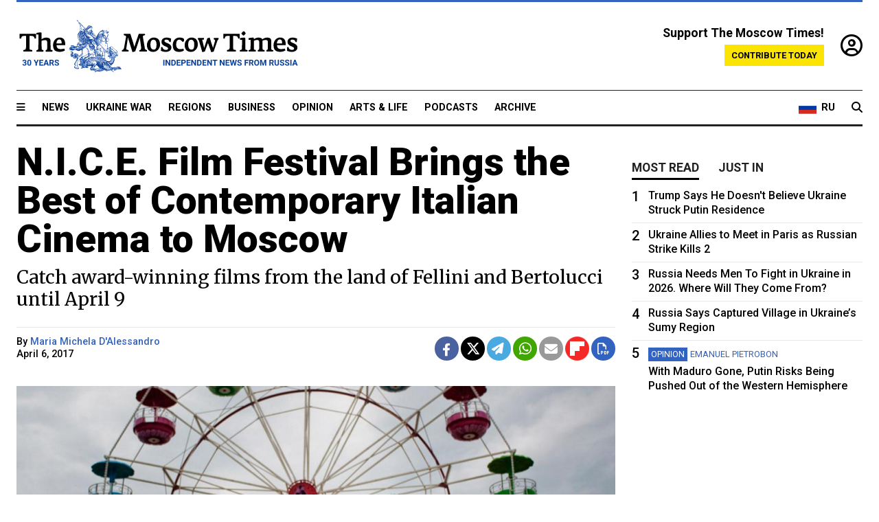

--- FILE ---
content_type: text/html; charset=UTF-8
request_url: https://www.themoscowtimes.com/2017/04/06/nice-film-festival-brings-the-best-of-contemporary-italian-cinema-to-moscow-a57655
body_size: 13460
content:
<!DOCTYPE html>
<html lang="en">

<head>
  <meta name="googlebot" content="noarchive">

  <base href="https://www.themoscowtimes.com/" />
  <meta charset="utf-8">
  <meta http-equiv="X-UA-Compatible" content="IE=edge,chrome=1">
  <meta name="viewport" content="width=device-width, initial-scale=1" />
  <meta name="theme-color" content="#5882b5">
  <link rel="shortcut icon" href="https://static.themoscowtimes.com/img/icons/favicon.ico">

  <link rel="publisher" href="https://plus.google.com/114467228383524488842" />

  <link rel="apple-touch-icon-precomposed" sizes="152x152"
    href="https://static.themoscowtimes.com/img/icons/apple-touch-icon-152x152.png">
  <link rel="apple-touch-icon-precomposed" sizes="144x144"
    href="https://static.themoscowtimes.com/img/icons/apple-touch-icon-144x144.png">
  <link rel="apple-touch-icon-precomposed" sizes="120x120"
    href="https://static.themoscowtimes.com/img/icons/apple-touch-icon-120x120.png">
  <link rel="apple-touch-icon-precomposed" sizes="114x114"
    href="https://static.themoscowtimes.com/img/icons/apple-touch-icon-114x114.png">
  <link rel="apple-touch-icon-precomposed" sizes="76x76"
    href="https://static.themoscowtimes.com/img/icons/apple-touch-icon-76x76.png">
  <link rel="apple-touch-icon-precomposed" sizes="72x72"
    href="https://static.themoscowtimes.com/img/icons/apple-touch-icon-72x72.png">
  <link rel="apple-touch-icon-precomposed" href="https://static.themoscowtimes.com/img/icons/apple-touch-icon-57x57.png">

  <meta property="og:site_name" content="The Moscow Times" />

  <meta property="fb:admins" content="1190953093,691361317" />
  <meta property="fb:app_id" content="1446863628952411" />

  <meta name="twitter:site" content="@MoscowTimes">
  <meta name="twitter:creator" content="@MoscowTimes">
  <meta property="twitter:account_id" content="19527964">
  <meta name="twitter:card" content="summary_large_image"> <!-- or summary -->

  
<title>N.I.C.E. Film Festival Brings the Best of Contemporary Italian Cinema to Moscow</title>

	<link rel="canonical" href="https://www.themoscowtimes.com/2017/04/06/nice-film-festival-brings-the-best-of-contemporary-italian-cinema-to-moscow-a57655">

	<meta name="keywords" content="">
	<meta name="news_keywords" content="">
	<meta name="description" content="The Italian film festival N.I.C.E. — New Italian Cinema Events — is back in the Russian capital, giving locals the chance to see award-winning and critically acclaimed movies from the land that gave us great directors like Federico Fellini and Bernardo Bertolucci. Now in its 20th year, N.I.C.E. — a collaboration with the Italian Cultural Institute of Moscow — is screening 19 movies in Moscow through April 9. This year, it will show the films not only at the Karo 11 Oktyabr cinema, but also the Multimedia Art Museum and the State Tretyakov Gallery’s conference hall. “Cinema proves to be an extraordinary vehicle of knowledge and dialogue between Italy and Russia, two countries that share a deep interest in culture,” Cesare Maria Ragaglini, Italian Ambassador to Russia, told The Moscow Times. “The interest of the Russian audience in Italian cinema is traditionally strong,” said Ragaglini, pointing out the successful collaborations and co-productions between the two countries: from the famous “Sunflower” with Sophia Loren and “Dark Eyes” with Marcello Mastroianni, to the recent “Ten Winters” and a movie Andrei Konchalovsky is now directing about Michelangelo. As in the past, part of the festival program is devoted to a retrospective, and this year’s focus is on Valeria Bruni Tedeschi.">
	<meta name="thumbnail" content="https://static.themoscowtimes.com/image/320/df/323ae26e455f4d2fabb7c5a2a43ddc02.jpeg">
	<meta name="author" content="Maria Michela D&#039;Alessandro">

	<meta property="og:url" content="https://www.themoscowtimes.com/2017/04/06/nice-film-festival-brings-the-best-of-contemporary-italian-cinema-to-moscow-a57655">
	<meta property="og:title" content="N.I.C.E. Film Festival Brings the Best of Contemporary Italian Cinema to Moscow">
	<meta property="og:description" content="The Italian film festival N.I.C.E. — New Italian Cinema Events — is back in the Russian capital, giving locals the chance to see award-winning and critically acclaimed movies from the land that gave us great directors like Federico Fellini and Bernardo Bertolucci. Now in its 20th year, N.I.C.E. — a collaboration with the Italian Cultural Institute of Moscow — is screening 19 movies in Moscow through April 9. This year, it will show the films not only at the Karo 11 Oktyabr cinema, but also the Multimedia Art Museum and the State Tretyakov Gallery’s conference hall. “Cinema proves to be an extraordinary vehicle of knowledge and dialogue between Italy and Russia, two countries that share a deep interest in culture,” Cesare Maria Ragaglini, Italian Ambassador to Russia, told The Moscow Times. “The interest of the Russian audience in Italian cinema is traditionally strong,” said Ragaglini, pointing out the successful collaborations and co-productions between the two countries: from the famous “Sunflower” with Sophia Loren and “Dark Eyes” with Marcello Mastroianni, to the recent “Ten Winters” and a movie Andrei Konchalovsky is now directing about Michelangelo. As in the past, part of the festival program is devoted to a retrospective, and this year’s focus is on Valeria Bruni Tedeschi.">
	<meta property="og:image" content="https://static.themoscowtimes.com/image/og/cb/57655__cb19bcc989d8ad0e0b15e1ac9c19cb46.jpg">
	<meta property="og:image:width" content="1200">
	<meta property="og:image:height" content="630">
	<meta property="article:author" content="Maria Michela D&#039;Alessandro">
	<meta property="article:content_tier" content="free">
	<meta property="article:modified_time" content="2026-01-06T14:12:42+03:00">
	<meta property="article:published_time" content="2017-04-06T14:38:25+03:00">
	<meta property="article:publisher" content="https://www.facebook.com/MoscowTimes">
	<meta property="article:section" content="news">
	<meta property="article:tag" content="">
	<meta property="twitter:title" content="N.I.C.E. Film Festival Brings the Best of Contemporary Italian Cinema to Moscow">
	<meta property="twitter:description" content="The Italian film festival N.I.C.E. — New Italian Cinema Events — is back in the Russian capital, giving locals the chance to see award-winning and critically acclaimed movies from the land that gave us great directors like Federico Fellini and Bernardo Bertolucci. Now in its 20th year, N.I.C.E. — a collaboration with the Italian Cultural Institute of Moscow — is screening 19 movies in Moscow through April 9. This year, it will show the films not only at the Karo 11 Oktyabr cinema, but also the Multimedia Art Museum and the State Tretyakov Gallery’s conference hall. “Cinema proves to be an extraordinary vehicle of knowledge and dialogue between Italy and Russia, two countries that share a deep interest in culture,” Cesare Maria Ragaglini, Italian Ambassador to Russia, told The Moscow Times. “The interest of the Russian audience in Italian cinema is traditionally strong,” said Ragaglini, pointing out the successful collaborations and co-productions between the two countries: from the famous “Sunflower” with Sophia Loren and “Dark Eyes” with Marcello Mastroianni, to the recent “Ten Winters” and a movie Andrei Konchalovsky is now directing about Michelangelo. As in the past, part of the festival program is devoted to a retrospective, and this year’s focus is on Valeria Bruni Tedeschi.">
	<meta property="twitter:image:src" content="https://static.themoscowtimes.com/image/og/cb/57655__cb19bcc989d8ad0e0b15e1ac9c19cb46.jpg">



<script type="application/ld+json" data-json-ld-for-pagemetadata>
	{"@context":"http:\/\/schema.org\/","@type":"NewsArticle","dateCreated":"2019-01-29T15:14:43+03:00","datePublished":"2017-04-06T14:38:25+03:00","dateModified":"2026-01-06T14:12:42+03:00","name":"N.I.C.E. Film Festival Brings the Best of Contemporary Italian Cinema to Moscow","headline":"N.I.C.E. Film Festival Brings the Best of Contemporary Italian Cinema to Moscow","description":"The Italian film festival N.I.C.E. \u2014 New Italian Cinema Events \u2014 is back in the Russian capital, giving locals the chance to see award-winning and critically acclaimed movies from the land that gave us great directors like Federico Fellini and Bernardo Bertolucci.\u00a0Now in its 20th year, N.I.C.E. \u2014 a collaboration with the Italian Cultural Institute of Moscow \u2014 is screening 19 movies in Moscow through April 9. This year, it will show the films not only at the Karo 11 Oktyabr cinema, but also the Multimedia Art Museum and the State Tretyakov Gallery\u2019s conference hall.\u00a0\u201cCinema proves to be an extraordinary vehicle of knowledge and dialogue between Italy and Russia, two countries that share a deep interest in culture,\u201d Cesare Maria Ragaglini, Italian Ambassador to Russia, told The Moscow Times.\u00a0\u201cThe interest of the Russian audience in Italian cinema is traditionally strong,\u201d said Ragaglini, pointing out the successful collaborations and co-productions between the two countries: from the famous \u201cSunflower\u201d with Sophia Loren and \u201cDark Eyes\u201d with Marcello Mastroianni, to the recent \u201cTen Winters\u201d and a movie Andrei Konchalovsky is now directing about Michelangelo.\u00a0As in the past, part of the festival program is devoted to a retrospective, and this year\u2019s focus is on Valeria Bruni Tedeschi.","keywords":"","articleSection":"news","isAccessibleForFree":true,"mainEntityOfPage":"https:\/\/www.themoscowtimes.com\/2017\/04\/06\/nice-film-festival-brings-the-best-of-contemporary-italian-cinema-to-moscow-a57655","url":"https:\/\/www.themoscowtimes.com\/2017\/04\/06\/nice-film-festival-brings-the-best-of-contemporary-italian-cinema-to-moscow-a57655","thumbnailUrl":"https:\/\/static.themoscowtimes.com\/image\/320\/df\/323ae26e455f4d2fabb7c5a2a43ddc02.jpeg","image":{"@type":"ImageObject","url":"https:\/\/static.themoscowtimes.com\/image\/og\/cb\/57655__cb19bcc989d8ad0e0b15e1ac9c19cb46.jpg","width":1200,"height":630},"publisher":{"@type":"Organization","name":"The Moscow Times","logo":{"@type":"ImageObject","url":"https:\/\/static.themoscowtimes.com\/img\/logo.png","width":50,"height":50}},"inLanguage":{"@type":"Language","name":"English","alternateName":"English"},"printEdition":"5798","creator":"Maria Michela D'Alessandro","author":{"@type":"Person","name":"Maria Michela D'Alessandro","description":null,"image":"https:\/\/static.themoscowtimes.com\/avatar_default.jpg","url":"https:\/\/www.themoscowtimes.com\/author\/maria-michela-dalessandro"}}</script> <script type="application/ld+json" data-json-ld-for-pagemetadata>
	{"@context":"http:\/\/schema.org\/","@type":"BreadcrumbList","itemListElement":[{"@type":"ListItem","position":1,"name":"The Moscow Times","item":"https:\/\/www.themoscowtimes.com\/"},{"@type":"ListItem","position":2,"name":"Arts & Life","item":"https:\/\/www.themoscowtimes.com\/arts-and-life"},{"@type":"ListItem","position":3,"name":"N.I.C.E. Film Festival Brings the Best of Contemporary Italian Cinema to Moscow","item":"https:\/\/www.themoscowtimes.com\/2017\/04\/06\/nice-film-festival-brings-the-best-of-contemporary-italian-cinema-to-moscow-a57655"}]}</script> 
  <!-- load stylesheets -->
  <link type="text/css" href="https://static.themoscowtimes.com/css/main.css?v=88" rel="stylesheet" media="screen" />
  <!-- Other CSS assets -->
  
  <link rel="dns-prefetch" href="//www.google-analytics.com" />

  <script type="application/ld+json">
  {
    "@context": "http://schema.org",
    "@type": "NewsMediaOrganization",
    "address": {
      "@type": "PostalAddress",
      "addressCountry": "RU",
      "addressLocality": "Moscow",
      "postalCode": "",
      "streetAddress": ""
    },
    "name": "The Moscow Times",
    "email": "general@themoscowtimes.com",
    "telephone": "",
    "url": "https://themoscowtimes.com",
    "logo": "https://static.themoscowtimes.com/img/logo_1280.png"
  }
  </script>

  <script type="application/ld+json">
  {
    "@context": "https://schema.org",
    "@type": "WebSite",
    "url": "https://www.themoscowtimes.com/",
    }
  </script>
  
<!-- Google Tag Manager -->
<script>
	(function (w, d, s, l, i) {
		w[l] = w[l] || [];
		w[l].push({
			"gtm.start": new Date().getTime(),
			event: "gtm.js",
		});
		var f = d.getElementsByTagName(s)[0],
			j = d.createElement(s),
			dl = l != "dataLayer" ? "&l=" + l : "";
		j.async = true;
		j.src = "https://www.googletagmanager.com/gtm.js?id=" + i + dl;
		f.parentNode.insertBefore(j, f);
	})(window, document, "script", "dataLayer", "GTM-TR8JKK");
</script>
<!-- End Google Tag Manager -->

<!-- Global site tag (gtag.js) - GA4 -->
<script
	async
	src="https://www.googletagmanager.com/gtag/js?id=G-7PDWRZPVQJ"
></script>
<script>
	window.dataLayer = window.dataLayer || [];
	function gtag() {
		dataLayer.push(arguments);
	}
	gtag("js", new Date());
	gtag("config", "G-7PDWRZPVQJ", {
		send_page_view: false,
	});
</script>

<!-- Yandex Zen -->
<meta name="yandex-verification" content="45c6975db53b11d6" /></head>


<body class="article-item" y-use="Main">
  <!-- Google Tag Manager (noscript) -->
<noscript><iframe
		src="https://www.googletagmanager.com/ns.html?id=GTM-TR8JKK"
		height="0"
		width="0"
		style="display: none; visibility: hidden"></iframe>
</noscript>
<!-- End Google Tag Manager (noscript) -->




  
<div y-use="ProgressBar" class="progress-bar"></div>


   
<div class="container">
  <div class="site-header py-3 hidden-xs">
	<a href="https://www.themoscowtimes.com/" class="site-header__logo" title="The Moscow Times - Independent News from Russia" >
		<img src="https://static.themoscowtimes.com/img/logo_tmt_30_yo.svg" alt="The Moscow Times"  />
	</a>

		<div class="site-header__contribute contribute-teaser hidden-xs">
		<div class="contribute-teaser__cta mb-1">Support The Moscow Times!</div>
		<a class="contribute-teaser__button"
		   href="https://www.themoscowtimes.com/contribute?utm_source=contribute&utm_medium=internal-header"
		   class="contribute-teaser__cta">Contribute today</a>
	</div>


	<div class="site-header__account">
		<div class="identity" aria-label="[[account]]">
	<a y-name="signin" href="https://www.themoscowtimes.com/account" class="identity__signin">
		<i class="fa fa-user-circle-o"></i>
	</a>


	<div y-name="account" class="identity__account" style="display:none">
		<div class="identity__letter" href="https://www.themoscowtimes.com/account" y-name="letter"></div>
		<div y-name="menu" class="identity__menu" style="display:none">
			<a class="identity__menu__item identity__dashboard" href="https://www.themoscowtimes.com/account">My account</a>
			<a class="identity__menu__item identity__signout" href="https://www.themoscowtimes.com/account/signout">Signout</a>
		</div>
	</div>
</div>	</div>


</div></div>

<div class="container">
	<div class="navigation" y-use="Navigation">

	
<div class="nav-expanded" style="display: none;" y-name="expanded">
	<div class="nav-overlay"></div>
	<div class="nav-container" y-name="container">
		<div class="container">
			<div class="nav-container__inner">
				<div class="nav-expanded__header">
					<div class="nav-expanded__close" y-name="close">&times;</div>
				</div>
				<nav class="">
					<ul class="depth-0" >

<li class="has-child" >
<a href="#" >Sections</a>
<ul class="depth-1" >

<li class="" >
<a href="/" >Home</a>
</li>

<li class="" >
<a href="https://www.themoscowtimes.com/ukraine-war" >Ukraine War</a>
</li>

<li class="" >
<a href="/news" >News</a>
</li>

<li class="" >

</li>

<li class="" >
<a href="/opinion" >Opinion</a>
</li>

<li class="" >
<a href="/business" >Business</a>
</li>

<li class="" >
<a href="/arts-and-life" >Arts and Life</a>
</li>

</ul>

</li>

<li class="has-child" >
<a href="#" ></a>
<ul class="depth-1" >

<li class="" >
<a href="/tag/Regions" >Regions</a>
</li>

<li class="" >
<a href="/podcasts" >Podcasts</a>
</li>

<li class="" >
<a href="/galleries" >Galleries</a>
</li>

<li class="" >
<a href="/newsletters" >Newsletters</a>
</li>

<li class="" >
<a href="/lectures" >TMT Lecture Series</a>
</li>

<li class="" >
<a href="/search" >Archive</a>
</li>

</ul>

</li>

<li class="has-child" >
<a href="#" >Multimedia projects</a>
<ul class="depth-1" >

<li class="" >
<a href="https://mothersanddaughters.themoscowtimes.com/" >Mothers &amp; Daughters</a>
</li>

<li class="" >
<a href="https://generationp.themoscowtimes.com/" >Generation P</a>
</li>

</ul>

</li>

</ul>
				</nav>
			</div>
		</div>
	</div>
</div>


	<nav class="nav-top">
		<div class="menu-trigger" y-name="open"><i class="fa fa-reorder"></i></div>
		<div class="nav-top__logo--xs hidden-sm-up">
			<a href="https://www.themoscowtimes.com/" class="site-header__logo " title="The Moscow Times - Independent News from Russia">
				<img src="https://static.themoscowtimes.com/img/logo_tmt_30_yo.svg" alt="The Moscow Times" />
			</a>
		</div>
		<ul class="nav-top__list" >

<li class="" >
<a href="/news" >News</a>
</li>

<li class="" >
<a href="https://www.themoscowtimes.com/ukraine-war" >Ukraine War</a>
</li>

<li class="" >
<a href="/tag/Regions" >Regions</a>
</li>

<li class="" >
<a href="/business" >Business</a>
</li>

<li class="" >
<a href="/opinion" >Opinion</a>
</li>

<li class="" >
<a href="https://www.themoscowtimes.com/arts-and-life" >Arts &amp; Life</a>
</li>

<li class="" >
<a href="/podcasts" >Podcasts</a>
</li>

<li class="" >
<a href="/search" >Archive</a>
</li>

</ul>

		<div class="nav-top__wrapper">
			<div class="nav-top__extra">
				<a href="https://ru.themoscowtimes.com" class="nav-top__lang-toggle">
					<svg xmlns="http://www.w3.org/2000/svg" viewBox="0 0 9 6" width="26" height="18">
						<rect fill="#fff" width="9" height="3" />
						<rect fill="#d52b1e" y="3" width="9" height="3" />
						<rect fill="#0039a6" y="2" width="9" height="2" />
					</svg>
					<span>RU</span>
				</a>
			</div>
			<a href="https://www.themoscowtimes.com/search" title="Search" class="nav-top__search">
				<i class="fa fa-search"></i>
			</a>
			<div class="nav-top__account hidden-sm-up">
				 <div class="identity" aria-label="[[account]]">
	<a y-name="signin" href="https://www.themoscowtimes.com/account" class="identity__signin">
		<i class="fa fa-user-circle-o"></i>
	</a>


	<div y-name="account" class="identity__account" style="display:none">
		<div class="identity__letter" href="https://www.themoscowtimes.com/account" y-name="letter"></div>
		<div y-name="menu" class="identity__menu" style="display:none">
			<a class="identity__menu__item identity__dashboard" href="https://www.themoscowtimes.com/account">My account</a>
			<a class="identity__menu__item identity__signout" href="https://www.themoscowtimes.com/account/signout">Signout</a>
		</div>
	</div>
</div> 			</div>
		</div>
	</nav>
</div></div>

<div class="container">
	 	<div class="contribute-teaser-mobile hidden-sm-up">
		<div class="contribute-teaser-mobile__cta">
			<span>Support The Moscow Times!</span>
		</div>
		<div class="contribute-teaser-mobile__container">
			<a class="contribute-teaser-mobile__container__button"
			   href="https://www.themoscowtimes.com/contribute?utm_source=contribute&utm_medium=internal-header-mobile"
			   class="contribute-teaser__cta">Contribute today</a>
		</div>

	</div>
 </div>



<article y-use="article.IsIntersecting">

	<!--[[[article:57655]]]-->
	<div class="gtm-section gtm-type" data-section="news"
		data-type="default">
		<!-- Google Tag Manager places Streamads based on these classes -->
	</div>

		<div class="container article-container" id="article-id-57655"
		data-page-id="57655" data-next-id="57653"
		data-article-url="https://www.themoscowtimes.com/2017/04/06/nice-film-festival-brings-the-best-of-contemporary-italian-cinema-to-moscow-a57655"
		data-article-title="N.I.C.E. Film Festival Brings the Best of Contemporary Italian Cinema to Moscow">
		

		<div class="row-flex gutter-2">
			<div class="col">
								<article class="article article--news">
					<header class="article__header ">
																		<h1><a href="https://www.themoscowtimes.com/2017/04/06/nice-film-festival-brings-the-best-of-contemporary-italian-cinema-to-moscow-a57655">N.I.C.E. Film Festival Brings the Best of Contemporary Italian Cinema to Moscow</a>
						</h1>
						<h2>Catch award-winning films from the land of Fellini and Bertolucci until April 9</h2>
					</header>

					<div class="article__byline byline  ">
						<div class="row-flex">
							<div class="col">
								<div class="byline__details">

																																													
									<div class="byline__details__column">
										<div class="byline__author">
											By <a href="https://www.themoscowtimes.com/author/maria-michela-dalessandro" class="byline__author__name" title="Maria Michela D&#039;Alessandro">Maria Michela D'Alessandro</a>										</div>


																					<time class="byline__datetime timeago"
												datetime="2017-04-06T14:38:25+03:00" y-use="Timeago">
												April 6, 2017											</time>
																			</div>
								</div>
							</div>

							<div class="col-auto">
								<div class="byline__social">
									<div class="social">
	<a href="https://www.facebook.com/sharer/sharer.php?u=https://www.themoscowtimes.com/2017/04/06/nice-film-festival-brings-the-best-of-contemporary-italian-cinema-to-moscow-a57655" class="social__icon social__icon--facebook" target="_blank" title="Share on Facebook"><i class="fa fa-brands fa-facebook"></i></a>
	<a href="https://twitter.com/intent/tweet/?url=https://www.themoscowtimes.com/2017/04/06/nice-film-festival-brings-the-best-of-contemporary-italian-cinema-to-moscow-a57655&text=N.I.C.E. Film Festival Brings the Best of Contemporary Italian Cinema to Moscow" class="social__icon social__icon--x-twitter" target="_blank" title="Share on Twitter"><i class="fa fa-brands fa-x-twitter"></i></a>
	<a href="https://telegram.me/share/url?url=https://www.themoscowtimes.com/2017/04/06/nice-film-festival-brings-the-best-of-contemporary-italian-cinema-to-moscow-a57655" class="social__icon social__icon--telegram" target="_blank" title="Share on Telegram"><i class="fa fa-paper-plane"></i></a>
	<a href="https://wa.me/?text=https://www.themoscowtimes.com/2017/04/06/nice-film-festival-brings-the-best-of-contemporary-italian-cinema-to-moscow-a57655" class="social__icon social__icon--whatsapp"><i class="fa fa-whatsapp" target="_blank" title="Share on WhatsApp"></i></a>
	<a href="/cdn-cgi/l/email-protection#[base64]" class="social__icon social__icon--email"><i class="fa fa-envelope" target="_blank" title="Share with email"></i></a>
	<a href="https://flipboard.com" data-flip-widget="shareflip" class="social__icon social__icon--flipboard" title="Share on Flipboard"><img src="https://static.themoscowtimes.com/img/flipboard_mrrw.png" /></a>
	<a href="https://www.themoscowtimes.com/2017/04/06/nice-film-festival-brings-the-best-of-contemporary-italian-cinema-to-moscow-a57655/pdf" class="social__icon social__icon--pdf"><i class="fa fa-file-pdf-o" target="_blank" title="Download as PDF"></i></a>
</div>
								</div>
							</div>
						</div>
					</div>

					
										<figure class="article__featured-image featured-image">
						<img src="https://static.themoscowtimes.com/image/article_1360/df/323ae26e455f4d2fabb7c5a2a43ddc02.jpeg" />
												<figcaption class="">
							<span class="article__featured-image__caption featured-image__caption">
								In ‘They Call Me Jeeg,’ Claudio Santamaria plays a petty thief who becomes a crimefighting superhero after falling into the River Tiber.							</span>
							<span class="article__featured-image__credits featured-image__credits">
								N.I.C.E. FILM FESTIVAL							</span>
						</figcaption>
											</figure>
					

					<div class="article__content-container">
						<div class="article__content" y-name="article-content">
															
																	<div data-id="article-block-type"
										class="article__block article__block--html article__block--column ">
										<p><b id="docs-internal-guid-9883cb43-42ee-8f81-1940-88736f6e31f0"></b></p><p dir="ltr"><span style="color: #000000;background-color: transparent;">The Italian film festival <a href="http://www.nicefestival.org">N.I.C.E.</a> — New Italian Cinema Events — is back in the Russian capital, giving locals the chance to see award-winning and critically acclaimed movies from the land that gave us great directors like Federico Fellini and Bernardo Bertolucci. </span></p><p dir="ltr"><span style="background-color: transparent;color: rgb(0, 0, 0);">Now in its 20th year, N.I.C.E. — a collaboration with the Italian Cultural Institute of Moscow — is screening 19 movies in Moscow through April 9. This year, it will show the films not only at the Karo 11 Oktyabr cinema, but also the Multimedia Art Museum and the State Tretyakov Gallery’s conference hall. </span></p><p dir="ltr"><span style="background-color: transparent;color: rgb(0, 0, 0);">“Cinema proves to be an extraordinary vehicle of knowledge and dialogue between Italy and Russia, two countries that share a deep interest in culture,” Cesare Maria Ragaglini, Italian Ambassador to Russia, told The Moscow Times.</span></p><p dir="ltr"><span style="background-color: transparent;color: rgb(0, 0, 0);"> “The interest of the Russian audience in Italian cinema is traditionally strong,” said Ragaglini, pointing out the successful collaborations and co-productions between the two countries: from the famous “Sunflower” with Sophia Loren and “Dark Eyes” with Marcello Mastroianni, to the recent “Ten Winters” and a movie Andrei Konchalovsky is now directing about Michelangelo. </span></p><p dir="ltr"><span style="background-color: transparent;color: rgb(0, 0, 0);">As in the past, part of the festival program is devoted to a retrospective, and this year’s focus is on Valeria Bruni Tedeschi. The French-Italian actress starred in the festival opener on April 4, Paolo Virzì’s award “Like Crazy” (La pazza gioia), which examines the unusual friendship between two women who meet in a mental institution. The movie won five prizes at the 2017 David di Donatello Awards, Italy’s equivalent of the Oscars. </span></p><p dir="ltr"><span style="background-color: transparent;color: rgb(0, 0, 0);">However, Moscow audiences have another opportunity to acquaint themselves with Tedeschi, albeit in another role: Her 2003 directorial debut “It’s Easier for a Camel...” (Il est plus facile pour un chameau…) will be screened on April 9. </span></p><p dir="ltr"><span style="background-color: transparent;color: rgb(0, 0, 0);">In the movie, Tedeschi plays Federica, a rich young woman living a life of few responsibilities. Problems arrive when Federica inherits an estate and is forced to face the reality that she is not able to manage family affairs, love relationships and herself. </span></p><p dir="ltr"><span style="background-color: transparent;color: rgb(0, 0, 0);">The festival program also includes another of last year’s “Italian Oscar” winners: Gabriele Mainetti’s 2015 film “They Call Me Jeeg” (Lo chiamavano Jeeg Robot), screened on April 6. </span></p><p dir="ltr"><span style="background-color: transparent;color: rgb(0, 0, 0);">The movie is a courageous debut for Mainetti, who chose the truly unusual approach of blending a superhero film, a drama and a sci-fi movie. The film comes to Moscow following a successful run in Italian cinemas and a limited release in the United States. </span></p><p dir="ltr"><span style="background-color: transparent;color: rgb(0, 0, 0);">“They Call Me Jeeg” is a tribute to the series “Steel Jeeg,” a Japanese super robot anime created by manga artists Go Nagai and Tatsuya Yasuda. The title is an inside joke based on the fact the protagonist believes in the hero of the series. Enzo, played by Claudio Santamaria, is a lonely and misanthropic petty thief who has lost all faith in society. After falling into the Tiber river, he mysteriously gains superpowers and begins using them to save the city of Rome from crime. </span></p><p dir="ltr"><span style="background-color: transparent;color: rgb(0, 0, 0);">Another festival highlight is the 2016 drama “Italian Race” (Veloce come il vento), starring Stefano Accorsi, whose performance convinced the jury of this year’s David di Donatello Awards to name him best actor.</span></p><p dir="ltr"><span style="background-color: transparent;color: rgb(0, 0, 0);"> Loosely based on the true story of rally racing driver Carlo Capone, “Italian Race” portrays the relationship between a hopeful young race driver named Giulia and her brother Loris (Accorsi), a 30-year-old drug addict and former rally champion. The film will be screened in Moscow on April 7. </span></p><p dir="ltr"><span style="background-color: transparent;color: rgb(0, 0, 0);">One of the program’s strengths is not only the diversity of the films on show, but also active discussions between the directors and the public. This year’s guests include the director Mimmo Calopresti and Francesco Fei, who is visiting Moscow to present his documentary “Segantini: Return to Nature.” </span></p><p dir="ltr"><span style="background-color: transparent;color: rgb(0, 0, 0);">Another key to the festival’s success is that it brings to Russia not only established directors and actors, but also young artists, who play a vital role in ensuring that Italian cinema continues to evolve and develop. </span></p><p dir="ltr"><span style="background-color: transparent;color: rgb(0, 0, 0);">After Moscow, the festival will move on to St. Petersburg and 10 other Russian cities, continuing to build a cultural bridge between Russians and Italian cinema.</span></p><p dir="ltr"><span style="background-color: transparent;color: rgb(0, 0, 0);"><a href="http://www.nicefestival.org">http://www.nicefestival.org</a><br/></span></p>																				
									</div>
																					</div>

						
						
						<div class="article__bottom">

						</div>

						
						
						<div class="hidden-md-up">
													</div>
						
						<div class="">
							
<div
	class="newsletterbanner newsletterbanner--article mb-3"
	y-use="newsletter.Banner"
	data-newsletter="newsletter"
	data-url="https://www.themoscowtimes.com/newsletter"
>
	<h4 class="newsletterbanner__title">Sign up for our free weekly newsletter</h4>
	<div class="newsletterbanner__teaser">
		Our weekly newsletter contains a hand-picked selection of news, features, analysis and more from The Moscow Times. You will receive it in your mailbox every Friday. Never miss the latest news from Russia.		<a href="https://www.themoscowtimes.com/newsletterpreview/article" target="_blank" class="newsletterbanner__teaser__link">Preview</a>
	</div>
	<div>
		<div class="newsletterbanner__inputs">
			<input class="newsletterbanner__email" type="email" placeholder="Your email" y-name="email" />
			<input class="newsletterbanner__name" type="text" placeholder="Your name" y-name="name" />
			<button class="newsletterbanner__button button button--color-3" y-name="submit">Subscribe</button>
		</div>
		<span class="newsletterbanner__disclaimer">
			<em>Subscribers agree to the <a href="https://www.themoscowtimes.com/page/privacy-policy">Privacy Policy</a> </em>
		</span>
		<div class="newsletterbanner__error" y-name="error" style="display:none"></div>
		<div class="newsletterbanner__message" y-name="done" style="display:none">We sent a confirmation to your email. Please confirm your subscription.</div>
	</div>
</div>						</div>

												<div 
	class="contribute-article p-3 mb-3" 
	y-use="contribute2.Article" 
	data-contribute="https://www.themoscowtimes.com/contribute"
	data-remind="https://www.themoscowtimes.com/contribute2/remind"
>
		<p><strong>A Message from The Moscow Times:</strong></p>
	<p>Dear readers,</p>
	<p>We are facing unprecedented challenges. Russia's Prosecutor General's Office has designated The Moscow Times as an "undesirable" organization, criminalizing our work and putting our staff at risk of prosecution. This follows our earlier unjust labeling as a "foreign agent."</p>
	<p>These actions are direct attempts to silence independent journalism in Russia. The authorities claim our work "discredits the decisions of the Russian leadership." We see things differently: we strive to provide accurate, unbiased reporting on Russia.</p>
	<p>We, the journalists of The Moscow Times, refuse to be silenced. But to continue our work, <a href="https://www.themoscowtimes.com/contribute?utm_source=contribute&utm_medium=article" title="we need your help">we need your help</a>.</p>
	<p><span class="contribute-article__strike">Your support, no matter how small, makes a world of difference. If you can, please support us monthly starting from just <span y-name="sign">$</span>2.</span> It's quick to set up, and every contribution makes a significant impact.</p>
	<p>By supporting The Moscow Times, you're defending open, independent journalism in the face of repression. Thank you for standing with us.</p>


	<div class="contribute-selection">
		<div class="contribute-selection__period">
			<div class="contribute-button" y-name="period period-once" data-period="once">
				Once
			</div>
			<div class="contribute-button"  y-name="period period-monthly" data-period="monthly">
				Monthly
			</div>
			<div class="contribute-button"  y-name="period period-annual" data-period="annual">
				Annual
			</div>
		</div>
		<div class="contribute-selection__amount" >
			<div class="contribute-button" y-name="amount amount-0"></div>
			<div class="contribute-button" y-name="amount amount-1"></div>
			<div class="contribute-button contribute-selection__amount__other" y-name="amount amount-2"></div>
		</div>
		<div class="contribute-selection__submit mb-3">
			<div class="contribute-button contribute-button--fit contribute-button--secondary" y-name="continue">
				Continue <i class="fa fa-arrow-right"></i>
			</div>
			<div class="contribute-selection__submit__methods">
				<img src="https://static.themoscowtimes.com/img/contribute/payment_icons.png" alt="paiment methods" width="160" />
			</div>
		</div>
		<div class="contribute-article__payoff">Not ready to support today? <br class="hidden-sm-up" /><span class="contribute-article__payoff__link clickable" y-name="later">Remind me later</span>.</div>
	</div>
	
	<div class="contribute-article__reminder" y-name="reminder" hidden>
		<div class="contribute-article__reminder__close clickable" y-name="close">&times;</div>
		<h4 class="mb-1"><strong>Remind me next month</strong></h4>
		<div class="contribute-article__reminder__grid mb-2" y-name="form">
			<div> 
				<div  class="contribute-article__reminder__error y-name="error" hidden></div>
				<input type="email" class="contribute-article__reminder__input" y-name="email" placeholder="Email">
			</div>
			<div class="contribute-button contribute-button--secondary" y-name="submit">
				Remind me <i class="fa fa-arrow-right"></i>
			</div>
		</div>
		<div y-name="done" hidden>
			<span class="contribute-article__strike mb-2">Thank you! Your reminder is set.</span>
		</div>
		<div class="contribute-article__reminder__info">
			We will send you one reminder email a month from now. For details on the personal data we collect and how it is used, please see our <a href="https://www.themoscowtimes.com/page/privacy-policy" target="_blank" title="privacy policy">Privacy Policy</a>.
		</div>
	</div>
	
</div>
						 <div class="social">
	<a href="https://www.facebook.com/sharer/sharer.php?u=https://www.themoscowtimes.com/2017/04/06/nice-film-festival-brings-the-best-of-contemporary-italian-cinema-to-moscow-a57655" class="social__icon social__icon--facebook" target="_blank" title="Share on Facebook"><i class="fa fa-brands fa-facebook"></i></a>
	<a href="https://twitter.com/intent/tweet/?url=https://www.themoscowtimes.com/2017/04/06/nice-film-festival-brings-the-best-of-contemporary-italian-cinema-to-moscow-a57655&text=N.I.C.E. Film Festival Brings the Best of Contemporary Italian Cinema to Moscow" class="social__icon social__icon--x-twitter" target="_blank" title="Share on Twitter"><i class="fa fa-brands fa-x-twitter"></i></a>
	<a href="https://telegram.me/share/url?url=https://www.themoscowtimes.com/2017/04/06/nice-film-festival-brings-the-best-of-contemporary-italian-cinema-to-moscow-a57655" class="social__icon social__icon--telegram" target="_blank" title="Share on Telegram"><i class="fa fa-paper-plane"></i></a>
	<a href="https://wa.me/?text=https://www.themoscowtimes.com/2017/04/06/nice-film-festival-brings-the-best-of-contemporary-italian-cinema-to-moscow-a57655" class="social__icon social__icon--whatsapp"><i class="fa fa-whatsapp" target="_blank" title="Share on WhatsApp"></i></a>
	<a href="/cdn-cgi/l/email-protection#[base64]" class="social__icon social__icon--email"><i class="fa fa-envelope" target="_blank" title="Share with email"></i></a>
	<a href="https://flipboard.com" data-flip-widget="shareflip" class="social__icon social__icon--flipboard" title="Share on Flipboard"><img src="https://static.themoscowtimes.com/img/flipboard_mrrw.png" /></a>
	<a href="https://www.themoscowtimes.com/2017/04/06/nice-film-festival-brings-the-best-of-contemporary-italian-cinema-to-moscow-a57655/pdf" class="social__icon social__icon--pdf"><i class="fa fa-file-pdf-o" target="_blank" title="Download as PDF"></i></a>
</div>
 					</div>

				</article>
			</div>


			<div class="col-auto hidden-sm-down">
				<aside class="sidebar">

					
					<!-- Article sidebar -->
					   
					<div class="sidebar__sticky">
						<div class="tabs" y-use="Tabs" data-active="tabs__tab--active">
							<section class="sidebar__section">
								<div class="sidebar__section__header">
									<div class="tabs__tab" y-name="tab" data-content="mostread">
										<h3 class="tab__header header--style-3">Most read</h3>
									</div>

									<div class="tabs__tab" y-name="tab" data-content="justin">
										<h3 class="tab__header header--style-3">Just in</h3>
									</div>
								</div>

								<div class="tabs__content" y-name="content justin">
									<ul class="listed-articles">
			<li class="listed-articles__item">
			
<div class="article-excerpt-tiny">
	<a 
		href="https://www.themoscowtimes.com/2026/01/06/ukraines-european-us-allies-meet-in-paris-on-security-guarantees-a91617"
		title="Ukraine's European, U.S. Allies Meet in Paris on Security Guarantees"
		data-track="just-in-link Ukraine's European, U.S. Allies Meet in Paris on Security Guarantees"
	>
				<time class="article-excerpt-tiny__time  "
			datetime="2026-01-06T16:00:44+03:00" y-use="Timeago">
			Jan. 6, 2026		</time>
				<h5 class="article-excerpt-tiny__headline ">
			Ukraine's European, U.S. Allies Meet in Paris on Security Guarantees		</h5>
	</a>
</div>		</li>
			<li class="listed-articles__item">
			 
<div class="article-excerpt-tiny">
	<a 
		href="https://www.themoscowtimes.com/2026/01/06/500m-in-telegram-bonds-frozen-in-russia-due-to-sanctions-ft-a91616"
		title="$500M in Telegram Bonds Frozen in Russia Due to Sanctions – FT"
		data-track="just-in-link $500M in Telegram Bonds Frozen in Russia Due to Sanctions – FT"
	>
				<time class="article-excerpt-tiny__time  "
			datetime="2026-01-06T15:13:05+03:00" y-use="Timeago">
			Jan. 6, 2026		</time>
				<h5 class="article-excerpt-tiny__headline ">
			$500M in Telegram Bonds Frozen in Russia Due to Sanctions – FT		</h5>
	</a>
</div> 		</li>
			<li class="listed-articles__item">
			 
<div class="article-excerpt-tiny">
	<a 
		href="https://www.themoscowtimes.com/2026/01/06/russias-new-build-home-sales-to-fall-in-2026-state-housing-agency-says-a91615"
		title="Russia’s New-Build Home Sales to Fall in 2026, State Housing Agency Says"
		data-track="just-in-link Russia’s New-Build Home Sales to Fall in 2026, State Housing Agency Says"
	>
				<time class="article-excerpt-tiny__time  "
			datetime="2026-01-06T13:27:17+03:00" y-use="Timeago">
			Jan. 6, 2026		</time>
				<h5 class="article-excerpt-tiny__headline ">
			Russia’s New-Build Home Sales to Fall in 2026, State Housing Agency Says		</h5>
	</a>
</div> 		</li>
			<li class="listed-articles__item">
			 
<div class="article-excerpt-tiny">
	<a 
		href="https://www.themoscowtimes.com/2026/01/06/gas-explosion-kills-one-in-russias-tver-a91614"
		title="Gas Explosion Kills One in Russia's Tver"
		data-track="just-in-link Gas Explosion Kills One in Russia's Tver"
	>
				<time class="article-excerpt-tiny__time  "
			datetime="2026-01-06T12:11:35+03:00" y-use="Timeago">
			Jan. 6, 2026		</time>
				<h5 class="article-excerpt-tiny__headline ">
			Gas Explosion Kills One in Russia's Tver		</h5>
	</a>
</div> 		</li>
			<li class="listed-articles__item">
			 
<div class="article-excerpt-tiny">
	<a 
		href="https://www.themoscowtimes.com/2026/01/05/kadyrov-appoints-20-year-old-son-as-acting-deputy-prime-minister-of-chechnya-a91613"
		title="Kadyrov Appoints 20-Year-Old Son as Acting Deputy Prime Minister of Chechnya"
		data-track="just-in-link Kadyrov Appoints 20-Year-Old Son as Acting Deputy Prime Minister of Chechnya"
	>
				<time class="article-excerpt-tiny__time  "
			datetime="2026-01-05T20:44:44+03:00" y-use="Timeago">
			Jan. 5, 2026		</time>
				<h5 class="article-excerpt-tiny__headline ">
			Kadyrov Appoints 20-Year-Old Son as Acting Deputy Prime Minister of Chechnya		</h5>
	</a>
</div> 		</li>
			<li class="listed-articles__item">
			 
<div class="article-excerpt-tiny">
	<a 
		href="https://www.themoscowtimes.com/2026/01/05/ukraine-allies-to-meet-in-paris-as-russian-strike-kills-2-a91605"
		title="Ukraine Allies to Meet in Paris as Russian Strike Kills 2"
		data-track="just-in-link Ukraine Allies to Meet in Paris as Russian Strike Kills 2"
	>
				<time class="article-excerpt-tiny__time  "
			datetime="2026-01-05T19:55:00+03:00" y-use="Timeago">
			Jan. 5, 2026		</time>
				<h5 class="article-excerpt-tiny__headline ">
			Ukraine Allies to Meet in Paris as Russian Strike Kills 2		</h5>
	</a>
</div> 		</li>
			<li class="listed-articles__item">
			 
<div class="article-excerpt-tiny">
	<a 
		href="https://www.themoscowtimes.com/2026/01/05/russian-courts-hand-down-record-number-of-life-sentences-in-2025-a91612"
		title="Russian Courts Hand Down Record Number of Life Sentences in 2025"
		data-track="just-in-link Russian Courts Hand Down Record Number of Life Sentences in 2025"
	>
				<time class="article-excerpt-tiny__time  "
			datetime="2026-01-05T19:26:38+03:00" y-use="Timeago">
			Jan. 5, 2026		</time>
				<h5 class="article-excerpt-tiny__headline ">
			Russian Courts Hand Down Record Number of Life Sentences in 2025		</h5>
	</a>
</div> 		</li>
	</ul>								</div>

								<div class="tabs__content" y-name="content mostread" style="display: none">
									<ul class="ranked-articles">
						<li class="ranked-articles__item">
			
<div class="article-excerpt-ranked ranked-articles__article-excerpt-ranked">
	<a href="https://www.themoscowtimes.com/2026/01/05/trump-says-he-doesnt-believe-ukraine-struck-putin-residence-a91604" title="Trump Says He Doesn&#039;t Believe Ukraine Struck Putin Residence">
		<div class="article-excerpt-ranked__rank">
			1		</div>
		<div class="article-excerpt-ranked__item">
							

									<h5 class="article-excerpt-ranked__headline">
				Trump Says He Doesn't Believe Ukraine Struck Putin Residence			</h5>
		</div>
	</a>
</div>		</li>
					<li class="ranked-articles__item">
			 
<div class="article-excerpt-ranked ranked-articles__article-excerpt-ranked">
	<a href="https://www.themoscowtimes.com/2026/01/05/ukraine-allies-to-meet-in-paris-as-russian-strike-kills-2-a91605" title="Ukraine Allies to Meet in Paris as Russian Strike Kills 2">
		<div class="article-excerpt-ranked__rank">
			2		</div>
		<div class="article-excerpt-ranked__item">
							 

 									<h5 class="article-excerpt-ranked__headline">
				Ukraine Allies to Meet in Paris as Russian Strike Kills 2			</h5>
		</div>
	</a>
</div> 		</li>
					<li class="ranked-articles__item">
			 
<div class="article-excerpt-ranked ranked-articles__article-excerpt-ranked">
	<a href="https://www.themoscowtimes.com/2026/01/05/russia-needs-men-to-fight-in-ukraine-in-2026-where-will-they-come-from-a91588" title="Russia Needs Men To Fight in Ukraine in 2026. Where Will They Come From?">
		<div class="article-excerpt-ranked__rank">
			3		</div>
		<div class="article-excerpt-ranked__item">
							 

 									<h5 class="article-excerpt-ranked__headline">
				Russia Needs Men To Fight in Ukraine in 2026. Where Will They Come From?			</h5>
		</div>
	</a>
</div> 		</li>
					<li class="ranked-articles__item">
			 
<div class="article-excerpt-ranked ranked-articles__article-excerpt-ranked">
	<a href="https://www.themoscowtimes.com/2026/01/05/russia-says-captured-village-in-ukraines-sumy-region-a91607" title="Russia Says Captured Village in Ukraine’s Sumy Region">
		<div class="article-excerpt-ranked__rank">
			4		</div>
		<div class="article-excerpt-ranked__item">
							 

 									<h5 class="article-excerpt-ranked__headline">
				Russia Says Captured Village in Ukraine’s Sumy Region			</h5>
		</div>
	</a>
</div> 		</li>
					<li class="ranked-articles__item">
			 
<div class="article-excerpt-ranked ranked-articles__article-excerpt-ranked">
	<a href="https://www.themoscowtimes.com/2026/01/05/with-maduro-gone-putin-risks-being-pushed-out-of-the-western-hemisphere-a91608" title="With Maduro Gone, Putin Risks Being Pushed Out of the Western Hemisphere">
		<div class="article-excerpt-ranked__rank">
			5		</div>
		<div class="article-excerpt-ranked__item">
							 

	<span class="label article-excerpt-ranked__label label--opinion article-excerpt-ranked__label--opinion">
		opinion	</span>
 										<span class="article-excerpt-ranked__author">
					Emanuel Pietrobon				</span>
						<h5 class="article-excerpt-ranked__headline">
				With Maduro Gone, Putin Risks Being Pushed Out of the Western Hemisphere			</h5>
		</div>
	</a>
</div> 		</li>
	</ul>								</div>
							</section>
						</div>
					</div>
					<!-- Article sidebar bottom -->
					   
				</aside>
			</div>
		</div>
	</div>
	
	<!-- Article billboard bottom -->
	   	<!-- Article billboard bottom -->
	   

	<div class="container">
		<section class="cluster">

			<div class="cluster__header">
				<h2 class="cluster__label header--style-3">
										Read more									</h2>
			</div>

			<div class="row-flex">
								<div class="col-3 col-6-sm">
					

<div
	class="article-excerpt-default article-excerpt-default--news"
	data-url="https://www.themoscowtimes.com/2025/12/31/in-photos-the-new-years-traditions-of-russias-indigenous-peoples-a91338"
	data-title="In Photos: The New Year’s Traditions of Russia’s Indigenous Peoples"
>

	<a href="https://www.themoscowtimes.com/2025/12/31/in-photos-the-new-years-traditions-of-russias-indigenous-peoples-a91338" class="article-excerpt-default__link" title="In Photos: The New Year’s Traditions of Russia’s Indigenous Peoples">
					<div class=" article-excerpt-default__image-wrapper">
				<figure>
					

	<img src="https://static.themoscowtimes.com/image/article_640/ae/TASS_671697881.jpg" />

																<div class="article-excerpt-default__type-icon">
							<i class="fa fa-camera"></i>
						</div>
														</figure>
			</div>
		
		<div class="article-excerpt-default__content">
							

						
			<h3 class="article-excerpt-default__headline">
								In Photos: The New Year’s Traditions of Russia’s Indigenous Peoples			</h3>

			
							<div class="article-excerpt-default__teaser">Indigenous and minority communities have made an effort to revive their ancestral traditions of greeting the new year since the Soviet collapse.</div>
										<div class="readtime">
					1&nbsp;Min read				</div>
					</div>
	</a>
</div>				</div>
								<div class="col-3 col-6-sm">
					 

<div
	class="article-excerpt-default article-excerpt-default--news"
	data-url="https://www.themoscowtimes.com/2025/12/26/animated-putin-appears-in-childrens-cartoon-prostokvashino-a91556"
	data-title="Animated Putin Appears in Children’s Cartoon ‘Prostokvashino’"
>

	<a href="https://www.themoscowtimes.com/2025/12/26/animated-putin-appears-in-childrens-cartoon-prostokvashino-a91556" class="article-excerpt-default__link" title="Animated Putin Appears in Children’s Cartoon ‘Prostokvashino’">
					<div class=" article-excerpt-default__image-wrapper">
				<figure>
					 

	<img src="https://static.themoscowtimes.com/image/article_640/d9/photo_2025-12-26123920.jpg" />
 
																			</figure>
			</div>
		
		<div class="article-excerpt-default__content">
							 

 						
			<h3 class="article-excerpt-default__headline">
								Animated Putin Appears in Children’s Cartoon ‘Prostokvashino’			</h3>

			
							<div class="article-excerpt-default__teaser">The animated Putin is voiced by actor Dmitry Grachev, known for his parody of the Russian leader on the show Comedy Club.</div>
										<div class="readtime">
					1&nbsp;Min read				</div>
					</div>
	</a>
</div> 				</div>
								<div class="col-3 col-6-sm">
					 

<div
	class="article-excerpt-default article-excerpt-default--news"
	data-url="https://www.themoscowtimes.com/2025/12/25/moscow-does-not-believe-in-tears-star-vera-alentova-dies-at-83-a91547"
	data-title="‘Moscow Does Not Believe in Tears’ Star Vera Alentova Dies at 83"
>

	<a href="https://www.themoscowtimes.com/2025/12/25/moscow-does-not-believe-in-tears-star-vera-alentova-dies-at-83-a91547" class="article-excerpt-default__link" title="‘Moscow Does Not Believe in Tears’ Star Vera Alentova Dies at 83">
					<div class=" article-excerpt-default__image-wrapper">
				<figure>
					 

	<img src="https://static.themoscowtimes.com/image/article_640/dd/8cb90cdce151656da3a9dc12b1c801a5.jpg" />
 
																			</figure>
			</div>
		
		<div class="article-excerpt-default__content">
							 

 						
			<h3 class="article-excerpt-default__headline">
								‘Moscow Does Not Believe in Tears’ Star Vera Alentova Dies at 83			</h3>

			
							<div class="article-excerpt-default__teaser">Alentova rose to international fame for her portrayal of Katerina Tikhonova in the 1979 film, which won the Academy Award for Best Foreign Language Film...</div>
										<div class="readtime">
					2&nbsp;Min read				</div>
					</div>
	</a>
</div> 				</div>
								<div class="col-3 col-6-sm">
					 

<div
	class="article-excerpt-default article-excerpt-default--news"
	data-url="https://www.themoscowtimes.com/2025/12/24/russian-streaming-platforms-censor-pro-kremlin-directors-oscar-winning-film-a91539"
	data-title="Russian Streaming Platforms Censor Pro-Kremlin Director’s Oscar-Winning Film"
>

	<a href="https://www.themoscowtimes.com/2025/12/24/russian-streaming-platforms-censor-pro-kremlin-directors-oscar-winning-film-a91539" class="article-excerpt-default__link" title="Russian Streaming Platforms Censor Pro-Kremlin Director’s Oscar-Winning Film">
					<div class=" article-excerpt-default__image-wrapper">
				<figure>
					 

	<img src="https://static.themoscowtimes.com/image/article_640/89/G87YCTjacAAaWgA.jpeg" />
 
																			</figure>
			</div>
		
		<div class="article-excerpt-default__content">
							 

 						
			<h3 class="article-excerpt-default__headline">
								Russian Streaming Platforms Censor Pro-Kremlin Director’s Oscar-Winning Film			</h3>

			
							<div class="article-excerpt-default__teaser">At least two online cinemas have cut scenes from Nikita Mikhalkov’s Oscar-winning 1994 drama “Burnt by the Sun.”</div>
										<div class="readtime">
					1&nbsp;Min read				</div>
					</div>
	</a>
</div> 				</div>
							</div>
		</section>
	</div>

		<!-- sticky_article_billboard_bottom -->
	   
</article>

<div class="container next-article-loader" id="load-next-article" y-use="article.InfiniteScroll"
	data-id="57653" data-url="https://www.themoscowtimes.com/all/{{id}}">
	<svg version="1.1" xmlns="http://www.w3.org/2000/svg" xmlns:xlink="http://www.w3.org/1999/xlink" x="0px" y="0px"
		width="40px" height="40px" viewBox="0 0 40 40" enable-background="new 0 0 40 40" xml:space="preserve">
		<path opacity="0.2" fill="#000"
			d="M20.201,5.169c-8.254,0-14.946,6.692-14.946,14.946c0,8.255,6.692,14.946,14.946,14.946
			  s14.946-6.691,14.946-14.946C35.146,11.861,28.455,5.169,20.201,5.169z M20.201,31.749c-6.425,0-11.634-5.208-11.634-11.634
			  c0-6.425,5.209-11.634,11.634-11.634c6.425,0,11.633,5.209,11.633,11.634C31.834,26.541,26.626,31.749,20.201,31.749z" />
		<path fill="#000" d="M26.013,10.047l1.654-2.866c-2.198-1.272-4.743-2.012-7.466-2.012h0v3.312h0
			  C22.32,8.481,24.301,9.057,26.013,10.047z">
			<animateTransform attributeType="xml" attributeName="transform" type="rotate" from="0 20 20" to="360 20 20"
				dur="0.5s" repeatCount="indefinite" />
		</path>
	</svg>
</div>

<script data-cfasync="false" src="/cdn-cgi/scripts/5c5dd728/cloudflare-static/email-decode.min.js"></script><script>
if (typeof window.freestar === 'object') {
	freestar.config.disabledProducts = {
		sideWall: true,
	};
}
</script>


<footer class="footer fancyfooter">

	<div class="container">
		<div class="footer__inner">
			<div class="footer__logo mb-3">
				<a href="https://www.themoscowtimes.com/" class="footer__logo__wrapper"
					title="The Moscow Times - Independent News from Russia">
											<img src="https://static.themoscowtimes.com/img/logo_tmt_30_yo.svg" alt="The Moscow Times">
									</a>
			</div>
			<div class="footer__main">
								<div class="footer__menu">
					<ul class="row-flex depth-0" >

<li class="col has-child" >
<a href="#" >The Moscow Times</a>
<ul class="depth-1" >

<li class="col" >
<a href="/page/moscow-times" >About us</a>
</li>

<li class="col" >
<a href="/page/privacy-policy" >Privacy Policy</a>
</li>

<li class="col" >
<style>
    #pmLink {
        visibility: hidden;
        text-decoration: none;
        cursor: pointer;
        background: transparent;
        border: none;
    }

    #pmLink:hover {
        visibility: visible;
        color: grey;
    }
</style>
<li class="col">
<a id="pmLink">Privacy Manager</a>
</li>
</li>

</ul>

</li>

<li class="col has-child" >
<a href="#" >  </a>
<ul class="depth-1" >

<li class="col" >
<a href="/podcasts" >Podcasts</a>
</li>

<li class="col" >
<a href="/videos" >Videos</a>
</li>

<li class="col" >
<a href="/galleries" >Galleries</a>
</li>

<li class="col" >
<a href="/newsletters" >Newsletters</a>
</li>

<li class="col" >
<a href="/search" >Archive</a>
</li>

</ul>

</li>

<li class="col has-child" >
<a href="#" >Follow us</a>
<ul class="depth-1" >

<li class="col" >
<a href="https://www.facebook.com/MoscowTimes/" target="_blank"><i class="fa fa-lg fa-facebook"></i></a>&nbsp;
<a href="https://twitter.com/moscowtimes" target="_blank"><i class="fa fa-lg fa-twitter"></i></a>&nbsp;
<a href="https://www.instagram.com/themoscowtimes/" target="_blank"><i class="fa fa-lg fa-instagram"></i></a>&nbsp;
<a href="https://t.me/+fmbCxJOTTPMyZjQy" target="_blank"><i class="fa fa-lg fa-telegram"></i></a>&nbsp;
<a href="/page/rss"><i class="fa fa-lg fa-rss"></i></a>&nbsp;
<a href="https://www.youtube.com/channel/UCRNPdAfK5Mp8ORtjUt3Q8UA" target="_blank"><i class="fa fa-lg fa-youtube"></i></a>
</li>

</ul>

</li>

<li class="col has-child" >
<a href="#" >Media Partners</a>
<ul class="depth-1" >

<li class="col" >
<style>
.media-partners a {
	display: block;
	position: relative;
	padding-left: 42px;	
	padding-top: 7px;
	clear: both;
	line-height: 1em;
}
.media-partners img {
	margin-left: -42px;
	margin-top: -7px;
	max-width: 30px;
	max-height: 30px;
	float: left;
	clear: both;
	margin-bottom: 8px;
}
</style>

<ul class="depth-1">

<li class="media-partners">
	<a href="https://www.themoscowtimes.com/partner/bne-intellinews" target="_blank" rel="noopener noreferrer">
<img src="https://static.themoscowtimes.com/image/320/b9/9XFcf7SE_400x400.jpg" alt="bne IntelliNews" loading="lazy">
		bne IntelliNews
	</a>
</li>
<li class="media-partners">
	<a href="https://investigatebel.org/en" target="_blank" rel="noopener noreferrer">
<img src="https://static.themoscowtimes.com/image/320/88/7pEyUoUB_400x400.png" alt="Belarusian Investigative Center" loading="lazy">
		Belarusian Investigative Center
	</a>
</li>
</ul>
</li>

</ul>

</li>

<li class="col has-child" >
<a href="#" ></a>
<ul class="depth-1" >

<li class="col" >
<style>
.media-partners a {
	display: block;
	position: relative;
	padding-left: 42px;	
	padding-top: 7px;
	clear: both;
	line-height: 1em;
}
.media-partners img {
	margin-left: -42px;
	margin-top: -7px;
	max-width: 30px;
	max-height: 30px;
	float: left;
	clear: both;
	margin-bottom: 8px;
}
.margin-top {
margin-top: 25px;
}
@media (max-width: 767px) {
.margin-top {
margin-top: 0;
}
}
</style>

<ul class="depth-1 margin-top">

<li class="media-partners">
	<a href="https://www.euractiv.com" target="_blank" rel="noopener noreferrer">
<img src="https://www.themoscowtimes.com/image/320/ed/euractiv.jpg" alt="Euractiv " loading="lazy"/>
		Euractiv 
	</a>

</li>
</ul>
</li>

</ul>

</li>

</ul>
								</div>
			</div>
			<div class="footer__bottom">
				&copy; The Moscow Times, all rights reserved.
			</div>

		</div>

	</div>
</footer>

  <!-- jQuery -->
  <script src="https://code.jquery.com/jquery-2.2.0.min.js"></script>
  <script src="https://static.themoscowtimes.com/vendor/jquery/Timeago.js"></script>
  <script src="https://static.themoscowtimes.com/vendor/jquery/Lightbox.js"></script>
  <script src="https://static.themoscowtimes.com/vendor/jquery/fitvids.js"></script>

  <!-- Other JS assets -->
    <script src="https://cdn.flipboard.com/web/buttons/js/flbuttons.min.js"></script>
  
  <div y-name="viewport" class="hidden-lg-down" data-viewport="xl"></div>
  <div y-name="viewport" class="hidden-md-down hidden-xl" data-viewport="lg"></div>
  <div y-name="viewport" class="hidden-lg-up hidden-sm-down" data-viewport="md"></div>
  <div y-name="viewport" class="hidden-md-up hidden-xs" data-viewport="sm"></div>
  <div y-name="viewport" class="hidden-sm-up" data-viewport="xs"></div>

  <script type="text/javascript" src="https://static.themoscowtimes.com/vendor/yellow/Yellow.js"
        data-main="https://static.themoscowtimes.com/js/main.js?v=88"
    data-src="https://static.themoscowtimes.com/js/"     data-console="0"></script>

  </body>

</html>
